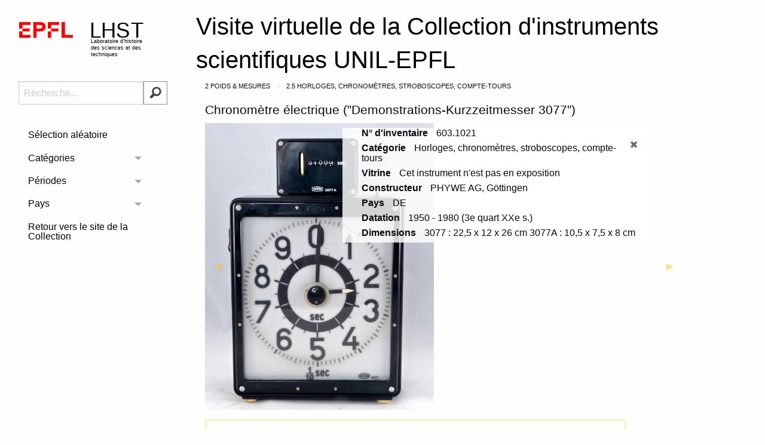

--- FILE ---
content_type: text/html; charset=utf-8
request_url: https://collection-lhst.epfl.ch/?action=singleObject&id=1022
body_size: 25488
content:

<!doctype html>
<html class="no-js" lang="fr" dir="ltr">

<head>
<link rel="icon" 
      type="image/ico" 
      href="public/images/logos/favicon.ico">
  <meta charset="utf-8">
  <meta http-equiv="x-ua-compatible" content="ie=edge">
  <meta name="viewport" content="width=device-width, initial-scale=1.0">
  <title>Collection lhst</title>
  <link rel="stylesheet" type="text/css" href="vendor/slick/slick-theme.css">
  <link rel="stylesheet" type="text/css" href="vendor/slick/slick.css" />
  <link rel="stylesheet" href="public/css/foundation.css">
  <link rel="stylesheet" href="public/css/app.css">
  <link rel="stylesheet" href="public/images/foundation-icons/foundation-icons.css">
  <link rel="stylesheet" type="text/css" href="public/css/print.css" media="print">
</head>

<body>
  <div class="grid-container full">
    <!-- header -->
    <div id="header" class="grid-x">
      <div class="medium-2 large-2 cell">
        <a href="https://collection-lhst.epfl.ch"><img src="public/images/logos/logo_02.svg" class="logo-img" /></a>
      </div>
      <div class="small-12 medium-9 medium-offset-1 cell">
        <a href="https://collection-lhst.epfl.ch">
          <h2 class="text-left">Visite virtuelle de la Collection d'instruments scientifiques UNIL-EPFL</h2>
        </a>
      </div>
    </div>
    <!-- content -->
    <div class="grid-x">
      <!--grid-padding-x align-stretch full cell flex-child-grow">-->
      <div class="large-12 cell">
        <div class="grid-x grid-padding-x">
          <!-- aside -->
          <div id="aside" class="large-3 medium-3 cell flex-child-grow medium-cell-block-y">
            <form action="index.php" method="post" accept-charset="UTF-8">
              <ul class="menu">
                <li><input type="text" name="search" placeholder="Recherche..."></li>
                <li>
                  <button type="submit" class="button search-button">
                    <i class="fi-magnifying-glass size-24"></i>
                  </button>
                </li>
              </ul>
            </form>
            <ul class="vertical menu accordion-menu" data-accordion-menu data-submenu-toggle="true" data-multi-open="false" data-auto-height="false" data-back-button='<li class="js-drilldown-back"><a class="new-back"></a></li>' style="width: 200px;" id="m1">
              <li>
                <a href="https://collection-lhst.epfl.ch">Sélection aléatoire</a>
              </li>  
              <li>
                <a>Catégories</a>
                <ul class="menu vertical nested">
                  <li><a href=https://collection-lhst.epfl.ch?action=objectsList&category=1>1 Mathématiques</a><ul class="menu vertical nested"><li><a href=https://collection-lhst.epfl.ch?action=objectsList&category=1.1>1.1 Calcul</a><li><a href=https://collection-lhst.epfl.ch?action=objectsList&category=1.2>1.2 Dessin</a><li><a href=https://collection-lhst.epfl.ch?action=objectsList&category=1.3>1.3 Machines à diviser</a></ul></li><li><a href=https://collection-lhst.epfl.ch?action=objectsList&category=2>2 Poids & Mesures</a><ul class="menu vertical nested"><li><a href=https://collection-lhst.epfl.ch?action=objectsList&category=2.1>2.1 Etalons de longueur et règles</a><li><a href=https://collection-lhst.epfl.ch?action=objectsList&category=2.2>2.2 Mesure des angles, des longueurs, des distances et des élévations</a><li><a href=https://collection-lhst.epfl.ch?action=objectsList&category=2.3>2.3 Etalons de masse et boîtes de poids</a><li><a href=https://collection-lhst.epfl.ch?action=objectsList&category=2.4>2.4 Balances et dynamomètres</a><li><a href=https://collection-lhst.epfl.ch?action=objectsList&category=2.5>2.5 Horloges, chronomètres, stroboscopes, compte-tours</a></ul></li><li><a href=https://collection-lhst.epfl.ch?action=objectsList&category=3>3 Mécanique des corps solides</a><li><a href=https://collection-lhst.epfl.ch?action=objectsList&category=4>4 Hydrostatique et hydraulique</a><li><a href=https://collection-lhst.epfl.ch?action=objectsList&category=5>5 Pneumatique</a><li><a href=https://collection-lhst.epfl.ch?action=objectsList&category=6>6 Acoustique</a><li><a href=https://collection-lhst.epfl.ch?action=objectsList&category=7>7 Chaleur</a><ul class="menu vertical nested"><li><a href=https://collection-lhst.epfl.ch?action=objectsList&category=7.01>7.01 Thermomètres et pyromètres</a><li><a href=https://collection-lhst.epfl.ch?action=objectsList&category=7.02>7.02 Fours, brûleurs à gaz</a><li><a href=https://collection-lhst.epfl.ch?action=objectsList&category=7.03>7.03 Divers</a></ul></li><li><a href=https://collection-lhst.epfl.ch?action=objectsList&category=8>8 Physique de l'atmosphère et de la Terre</a><ul class="menu vertical nested"><li><a href=https://collection-lhst.epfl.ch?action=objectsList&category=8.01>8.01 Instruments météorologiques</a><li><a href=https://collection-lhst.epfl.ch?action=objectsList&category=8.02>8.02 Instruments géophysiques</a></ul></li><li><a href=https://collection-lhst.epfl.ch?action=objectsList&category=9>9 Optique</a><ul class="menu vertical nested"><li><a href=https://collection-lhst.epfl.ch?action=objectsList&category=9.01>9.01 Sources de lumière et projecteurs</a><li><a href=https://collection-lhst.epfl.ch?action=objectsList&category=9.02>9.02 Eléments optiques</a><li><a href=https://collection-lhst.epfl.ch?action=objectsList&category=9.03>9.03 Optique géométrique</a><li><a href=https://collection-lhst.epfl.ch?action=objectsList&category=9.04>9.04 Optique ondulatoire</a><li><a href=https://collection-lhst.epfl.ch?action=objectsList&category=9.05>9.05 Polarisation, polariseurs, polarimètres, optique cristalline</a><li><a href=https://collection-lhst.epfl.ch?action=objectsList&category=9.06>9.06 Réfractomètres, microscopes, préparations microscopiques et accessoires</a><li><a href=https://collection-lhst.epfl.ch?action=objectsList&category=9.07>9.07 Lunettes et télescopes</a><li><a href=https://collection-lhst.epfl.ch?action=objectsList&category=9.08 >9.08 Spectroscopes, spectromètres et spectrographes</a><ul class="menu vertical nested"><li><a href=https://collection-lhst.epfl.ch?action=objectsList&category=9.081>9.081 — à déviation</a><li><a href=https://collection-lhst.epfl.ch?action=objectsList&category=9.082>9.082 — à vision directe</a></ul></li><li><a href=https://collection-lhst.epfl.ch?action=objectsList&category=9.09>9.09 Œil et vision, stéréoscopes et clichés stéréoscopiques</a><li><a href=https://collection-lhst.epfl.ch?action=objectsList&category=9.1>9.1 Photomètres, luxmètres, lampes étalon</a><li><a href=https://collection-lhst.epfl.ch?action=objectsList&category=9.11>9.11 Bancs optiques, supports, etc.</a><li><a href=https://collection-lhst.epfl.ch?action=objectsList&category=9.12>9.12 Autres instruments</a></ul></li><li><a href=https://collection-lhst.epfl.ch?action=objectsList&category=10>10 Electricité & Magnétisme</a><ul class="menu vertical nested"><li><a href=https://collection-lhst.epfl.ch?action=objectsList&category=10.01>10.01 Magnétisme</a><li><a href=https://collection-lhst.epfl.ch?action=objectsList&category=10.02>10.02 Electrostatique</a><li><a href=https://collection-lhst.epfl.ch?action=objectsList&category=10.03>10.03 Thermo-électricité</a><li><a href=https://collection-lhst.epfl.ch?action=objectsList&category=10.04>10.04 Effet photo-électrique</a><li><a href=https://collection-lhst.epfl.ch?action=objectsList&category=10.05>10.05 Décharges dans les gaz</a><li><a href=https://collection-lhst.epfl.ch?action=objectsList&category=10.06>10.06 Electro-magnétisme et induction</a><li><a href=https://collection-lhst.epfl.ch?action=objectsList&category=10.07>10.07 Production et détection d'ondes électromagnétiques</a><li><a href=https://collection-lhst.epfl.ch?action=objectsList&category=10.08>10.08 Sources de tension continue, piles, éléments étalon</a><li><a href=https://collection-lhst.epfl.ch?action=objectsList&category=10.09>10.09 Etalons électriques</a><li><a href=https://collection-lhst.epfl.ch?action=objectsList&category=10.1>10.1 Résistances, condensateurs, inductances et inductances mutuelles</a><li><a href=https://collection-lhst.epfl.ch?action=objectsList&category=10.11 >10.11 Boîtes de résistances et rhéostats</a><ul class="menu vertical nested"><li><a href=https://collection-lhst.epfl.ch?action=objectsList&category=10.111>10.111 - à chevilles</a><li><a href=https://collection-lhst.epfl.ch?action=objectsList&category=10.112>10.112 - à commutateur</a><li><a href=https://collection-lhst.epfl.ch?action=objectsList&category=10.113>10.113 -à curseur</a><li><a href=https://collection-lhst.epfl.ch?action=objectsList&category=10.114>10.114 -autres</a></ul></li><li><a href=https://collection-lhst.epfl.ch?action=objectsList&category=10.12 >10.12 Instruments de mesure</a><ul class="menu vertical nested"><li><a href=https://collection-lhst.epfl.ch?action=objectsList&category=10.121>10.121 - à aiguille aimantée</a><li><a href=https://collection-lhst.epfl.ch?action=objectsList&category=10.122>10.122 - à cadre mobile</a><li><a href=https://collection-lhst.epfl.ch?action=objectsList&category=10.123>10.123 - magnétomètres, fluxmètres et accessoires</a><li><a href=https://collection-lhst.epfl.ch?action=objectsList&category=10.124>10.124 -dynamométriques et à fil chauffant</a><li><a href=https://collection-lhst.epfl.ch?action=objectsList&category=10.125>10.125 - à fer mobile</a><li><a href=https://collection-lhst.epfl.ch?action=objectsList&category=10.126>10.126 - électrostatiques, à cadran</a><li><a href=https://collection-lhst.epfl.ch?action=objectsList&category=10.127>10.127 - accessoires</a><li><a href=https://collection-lhst.epfl.ch?action=objectsList&category=10.129>10.129 - divers</a></ul></li><li><a href=https://collection-lhst.epfl.ch?action=objectsList&category=10.13 >10.13 Ponts de mesure et accessoires</a><ul class="menu vertical nested"><li><a href=https://collection-lhst.epfl.ch?action=objectsList&category=10.131>10.131 - résistances</a><li><a href=https://collection-lhst.epfl.ch?action=objectsList&category=10.132>10.132 - impédances</a><li><a href=https://collection-lhst.epfl.ch?action=objectsList&category=10.133>10.133 - forces électro-motrices</a><li><a href=https://collection-lhst.epfl.ch?action=objectsList&category=10.134>10.134 - autres</a></ul></li><li><a href=https://collection-lhst.epfl.ch?action=objectsList&category=10.14 >10.14 Electrotechnique</a><ul class="menu vertical nested"><li><a href=https://collection-lhst.epfl.ch?action=objectsList&category=10.141>10.141 - transformateurs</a><li><a href=https://collection-lhst.epfl.ch?action=objectsList&category=10.142>10.142 - machines tournantes</a><li><a href=https://collection-lhst.epfl.ch?action=objectsList&category=10.143>10.143 - résistances de puissance</a><li><a href=https://collection-lhst.epfl.ch?action=objectsList&category=10.144>10.144 - instruments de mesure pour l'électrotechnique et accessoires</a><li><a href=https://collection-lhst.epfl.ch?action=objectsList&category=10.149>10.149 - divers</a></ul></li><li><a href=https://collection-lhst.epfl.ch?action=objectsList&category=10.16>10.16 Lampes à vide</a><li><a href=https://collection-lhst.epfl.ch?action=objectsList&category=10.17>10.17 Divers: interrupteurs, commutateurs, fils, matériaux, etc.</a></ul></li><li><a href=https://collection-lhst.epfl.ch?action=objectsList&category=11>11 Chimie, chimie physique et électrochimie</a><ul class="menu vertical nested"><li><a href=https://collection-lhst.epfl.ch?action=objectsList&category=11.01>11.01 Colorimètres</a><li><a href=https://collection-lhst.epfl.ch?action=objectsList&category=11.02>11.02 pH-mètres</a><li><a href=https://collection-lhst.epfl.ch?action=objectsList&category=11.03>11.03 Autres & divers</a></ul></li><li><a href=https://collection-lhst.epfl.ch?action=objectsList&category=12>12 Astronomie, cosmographie & géographie</a><li><a href=https://collection-lhst.epfl.ch?action=objectsList&category=13>13 Physique atomique et moléculaire</a><ul class="menu vertical nested"><li><a href=https://collection-lhst.epfl.ch?action=objectsList&category=13.01>13.01 Solides cristallins</a><li><a href=https://collection-lhst.epfl.ch?action=objectsList&category=13.02>13.02 Physique atomique et quantique</a></ul></li><li><a href=https://collection-lhst.epfl.ch?action=objectsList&category=14>14 Rayons X</a><li><a href=https://collection-lhst.epfl.ch?action=objectsList&category=15>15 Luminescence, phosphorescence</a><li><a href=https://collection-lhst.epfl.ch?action=objectsList&category=16>16 Radioactivité et physique nucléaire</a><ul class="menu vertical nested"><li><a href=https://collection-lhst.epfl.ch?action=objectsList&category=16.01>16.01 Compteurs à gaz avec multiplication</a><li><a href=https://collection-lhst.epfl.ch?action=objectsList&category=16.02>16.02 Electroscopes, électromètres, chambres d'ionisation</a><li><a href=https://collection-lhst.epfl.ch?action=objectsList&category=16.03>16.03 Moniteurs de radiation</a><li><a href=https://collection-lhst.epfl.ch?action=objectsList&category=16.04>16.04 Appareils conçus au Laboratoire Curie</a><li><a href=https://collection-lhst.epfl.ch?action=objectsList&category=16.05>16.05 Détecteurs divers</a><li><a href=https://collection-lhst.epfl.ch?action=objectsList&category=16.06>16.06 Divers</a><li><a href=https://collection-lhst.epfl.ch?action=objectsList&category=16.07>16.07 Appareils électromécaniques et électroniques</a></ul></li><li><a href=https://collection-lhst.epfl.ch?action=objectsList&category=17>17 Divers & Physique amusante</a><li><a href=https://collection-lhst.epfl.ch?action=objectsList&category=18>18 Equipement de laboratoire</a><li><a href=https://collection-lhst.epfl.ch?action=objectsList&category=19>19 Documents</a><li><a href=https://collection-lhst.epfl.ch?action=objectsList&category=20>20 A classer ("vistemboirs")</a>                </ul>
              </li>
              <li>
                <a>Périodes</a>
                <ul class="menu vertical nested">
                  <li><a href=https://collection-lhst.epfl.ch?action=objectsList&timerange=1750-1799>1750 - 1799</a></i><li><a href=https://collection-lhst.epfl.ch?action=objectsList&timerange=1800-1849>1800 - 1849</a></i><li><a href=https://collection-lhst.epfl.ch?action=objectsList&timerange=1850-1899>1850 - 1899</a></i><li><a href=https://collection-lhst.epfl.ch?action=objectsList&timerange=1900-1949>1900 - 1949</a></i><li><a href=https://collection-lhst.epfl.ch?action=objectsList&timerange=1950-1999>1950 - 1999</a></i>                </ul>
              </li>
              <li>
                <a>Pays</a>
                <ul class="menu vertical nested">
                  <li><a href=https://collection-lhst.epfl.ch?action=objectsList&country=CH>Suisse - CH</a></i><li><a href=https://collection-lhst.epfl.ch?action=objectsList&country=FR>France - FR</a></i><li><a href=https://collection-lhst.epfl.ch?action=objectsList&country=DE>Allemagne - DE</a></i><li><a href=https://collection-lhst.epfl.ch?action=objectsList&country=IT>Italie - IT</a></i><li><a href=https://collection-lhst.epfl.ch?action=objectsList&country=JP>Japon - JP</a></i><li><a href=https://collection-lhst.epfl.ch?action=objectsList&country=NL>Pays-Bas - NL</a></i><li><a href=https://collection-lhst.epfl.ch?action=objectsList&country=UK>Royaume-Uni - UK</a></i><li><a href=https://collection-lhst.epfl.ch?action=objectsList&country=USA>Etats-Unis - USA</a></i><li><a href=https://collection-lhst.epfl.ch?action=objectsList&country=SV>Suède - SV</a></i><li><a href=https://collection-lhst.epfl.ch?action=objectsList&country=OE>Autriche - OE</a></i><li><a href=https://collection-lhst.epfl.ch?action=objectsList&country=CD>Canada - CD</a></i><li><a href=https://collection-lhst.epfl.ch?action=objectsList&country=HU>Hongrie - HU</a></i><li><a href=https://collection-lhst.epfl.ch?action=objectsList&country=——>Inconnu - ——</a></i>                </ul>
              </li>
              <li>
                <a href="https://www.epfl.ch/campus/art-culture/museum-exhibitions/fr/collection-dinstruments-scientifiques/">Retour vers le site de la Collection</a>
              </li>
            </ul>
          </div>
          <!-- main -->
          <div class="large-9 medium-9 cell">
            <!--cell flex-child-grow">-->
            <div id="content" class="grid-y medium-grid-frame">
              <!-- medium-cell-block-y flex-child-grow">-->
              <!--<div class="grid-y medium-grid-frame">-->
    <nav aria-label="You are here:" role="navigation">
        <ul class="breadcrumbs">
                                <li><a href="https://collection-lhst.epfl.ch?action=objectsList&category=2">2 Poids & Mesures</a></li>
                                                <li><a href="https://collection-lhst.epfl.ch?action=objectsList&category=2.5">2.5 Horloges, chronomètres, stroboscopes, compte-tours</a></li>
                                    </ul>
    </nav>
<div class="grid-x">
    <div class="cell auto">
        <h1 class="single-object-title">Chronomètre électrique
(”Demonstrations-Kurzzeitmesser 3077”)</h1>
    </div>
    </div>
<div class="grid-x">
    <div class="cell medium-10">
        <div class="media-object txt-img-container">
            <div class="media-object-section img-container-under">
                                    <div id="image-slider" class="orbit" role="region" aria-label="Images relatives à l'objet" data-orbit data-open="orbit-modal" id="orbit">
                        <div class="orbit-wrapper">
                            <div class="orbit-controls">
                                <button class="orbit-previous"><span class="show-for-sr">Previous Slide</span>&#9664;&#xFE0E;</button>
                                <button class="orbit-next"><span class="show-for-sr">Next Slide</span>&#9654;&#xFE0E;</button>
                            </div>
                            <ul class="orbit-container">
                                <li class="orbit-slide is-active">
                                    <img class="orbit-image" src="public/images/Physique/603_1021_2.jpg" alt="Chronomètre électrique
(”Demonstrations-Kurzzeitmesser 3077”)" />
                                </li>
                                <li class="orbit-slide">
                                    <img class="orbit-image" src="public/images/Physique/603_1021_1.jpg" alt="Chronomètre électrique
(”Demonstrations-Kurzzeitmesser 3077”)" />
                                </li>
                                                                    <li class="orbit-slide">
                                        <img class="orbit-image" src="public/images/Physique/603_1021_3.jpg" alt="Chronomètre électrique
(”Demonstrations-Kurzzeitmesser 3077”)" />
                                    </li>
                                                            </ul>
                        </div>
                    </div>
                            </div>
            <div class="media-object-section top-right" id="top-right-card">
                <div class="object-card">
                    <!--<button class="button sidepanel-btn" type="button" data-toggle="example-dropdown-left-top">+</button>
                    <div class="dropdown-pane" data-position="left" data-alignment="top" id="example-dropdown-left-top" data-dropdown data-auto-focus="true">-->
                        <div class="minus-btn"> 
                            <button onclick="hideCard()"><div class="bibliography"><i class="fi-x"></i></div></button> 
                        </div>
                        <h2><b>N° d'inventaire </b>603.1021</h2> <!--$num-->
                        <h2><b>Catégorie </b>Horloges, chronomètres, stroboscopes, compte-tours</h2>
                        <h2><b>Vitrine </b>
                                                            Cet instrument n'est pas en exposition
                                                    </h2>
                        <h2><b>Constructeur </b>PHYWE AG, Göttingen</h2>
                        <h2><b>Pays </b>DE</h2>
                        <h2><b>Datation </b>
                                                            1950 - 1980 (3e quart XXe s.)
                                                    </h2>
                        <h2><b>Dimensions </b>3077 : 22,5 x 12 x 26 cm
3077A : 10,5 x 7,5 x 8 cm</h2>   
                    <!-- </div>  --> 
                </div>
            </div>
            <div class="media-object-section top-right" id="top-right-card-hidden">
                <div class="object-card">
                <button onclick="showCard()"><div class="bibliography"><i class="fi-plus"></i></div></button>
                </div>
            </div>
        </div>
    </div>
</div>
<div class="grid-x">
    <div class="cell medium-10 auto">
        <div class="border object-card-description">
            <p>Chronomètre électrique pour la mesure d’intervalles de temps courts,  jusqu’à 10 secondes <br />
(affichage direct), avec une précision  de ±10 ms.<br />
L’accessoire enfichable (“Messaufsatz”) permet de totaliser les secondes écoulées, jusqu’à 99’999.  <br />
Alimentation par le secteur 220 V/50 Hz. Commande arrêt/marche électrique.</p>
        </div>
        <div class="object-card-description">

            <h2><b>Usage principal </b></br>Enseignement (TP)</h2>
            <h2><b>Etat de conservation </b></br>En état de fonctionnement (1 pce)
Extérieurement bon (1 pce), mais Messaufsatz bloqué</h2>

            <ul class="accordion" data-accordion data-allow-all-closed="true">
                <li class="accordion-item" data-accordion-item>
                    <!-- Accordion tab title -->
                    <a href="#" class="accordion-title"><h2><b><i>Informations supplémentaires</i></b></h2></a>

                    <!-- Accordion tab content: it would start in the open state due to using the `is-active` state class. -->
                    <div class="accordion-content" data-tab-content>
                        <h2><b>Inscriptions</b></br>PHYWE 3077 avec 3077A: <br />
— Nr. 340<br />
Université de Lausane<br />
Lab. Physique, 141<br />
— Nr. 388<br />
Université de Lausane<br />
Lab. Physique, 144</h2>
                        <h2><b>Remarques et commentaires</b></br>S’emploie notamment avec l’appareil de Millikan Inv. 603.1025.</h2>
                                                    <h2><b>Bibliographie </b></br><div class="bibliography">— PHYWE: Demonstrations-Kurzzeitmesser 3077<br />
Mode d’emploi en allemand (6 p., s.d.)<br />
<br />
— PHYWE – Physik: Katalog P1071 (1971, 4.1.3, S. 2)</div></h2>
                                            </div>
                </li>
            </ul>
                    </div>
    </div>
    <div class="cell medium-10 auto">
        <div class="footer_object-card-description">
            <p class="text-right copyright">
                <a rel="license" href="http://creativecommons.org/licenses/by-nc/4.0/"><img class="copyright-img" alt="Licence Creative Commons" style="border-width:0" src="https://i.creativecommons.org/l/by-nc/4.0/88x31.png" />
                </br>
                <p class="copyright-text">
                Ce(tte) <span xmlns:dct='http://purl.org/dc/terms/' href='http://purl.org/dc/dcmitype/StillImage' rel='dct:type'>œuvre</span> de <span xmlns:cc='http://creativecommons.org/ns#' property='cc:attributionName'>Jean-François Loude</span> est mise à disposition selon les termes de la <a rel='license' href='http://creativecommons.org/licenses/by-nc/4.0/'>licence Creative Commons Attribution - Pas d’Utilisation Commerciale 4.0 International</a>.
                </p>
            </p>
        </div>
    </div>
</div>
<!--copyright © Prof. Jean-François Loude-->
            </div>
          </div>
        </div>
      </div>
    </div>
    <script src="public/js/vendor/jquery.js"></script>
    <script src="public/js/vendor/what-input.js"></script>
    <script src="public/js/vendor/foundation.min.js"></script>
    <script src="public/js/app.js"></script>
    <script type="text/javascript" src="//code.jquery.com/jquery-1.11.0.min.js"></script>
    <script type="text/javascript" src="//code.jquery.com/jquery-migrate-1.2.1.min.js"></script>
    <script type="text/javascript" src="vendor/slick/slick.min.js"></script>
    <script>
    </script>
    <script>
      $('.new-back').each(function() {
        var backTxt = $(this).parent().closest('.is-drilldown-submenu-parent').find('> a').text();
        $(this).text(backTxt);
      });

      /* Set the width of the sidebar to 250px (show it) */
      function showCard() {
        document.getElementById("top-right-card").style.opacity = "1";
        document.getElementById("top-right-card-hidden").style.opacity = "0";
      }

      /* Set the width of the sidebar to 0 (hide it) */
      function hideCard() {
        document.getElementById("top-right-card").style.opacity = "0";
        document.getElementById("top-right-card-hidden").style.opacity = "1";
      }
    </script>
</body>

</html>


--- FILE ---
content_type: text/css
request_url: https://collection-lhst.epfl.ch/public/css/print.css
body_size: 1225
content:

@media print {
    @page { margin: 1cm;
        transition: none !important;}

    body { /* Modifications : la couleur de fond de page - la police - l'unitÃ© utilisÃ©e pour la taille de la police  */
        background-color:#fff;
        line-height: 1.3;
        font-family:Serif;
        font-size:12pt;
    }
    #content{
        margin-left: 0;
        padding-left: 0;
        background-color:black;
    }
    #aside{
        display:none;
        width:0;
    }
    .menu{
        display:none;
        width: 0px;
        height: 0px;
    }
    .accordion-menu{
        display:none;
        width: 0px;
        height: 0px;
    }
    .object-card h2{
        font-size: 10pt;
    }
    #header h2, h3{
        font-size: 12pt;
    }
    .breadcrumbs a{
        font-size: 8pt;
    }
    .single-object-title{
        font-size: 12pt;
    }
    a[href]:after {
        content: none !important;
    }
    .media-object{
        display: inline;
    }
    .orbit-controls{display: none;}
    .orbit-slide{display:block;}
    .orbit-image{max-height: 100px;}
    .top-right{
        position: relative;
        border-style: solid;
        padding: 20pt;
        border-color: rgba(73, 73, 73, 0.342);
        margin-bottom: 20pt;
    }
}

--- FILE ---
content_type: image/svg+xml
request_url: https://collection-lhst.epfl.ch/public/images/logos/logo_02.svg
body_size: 1714
content:
<svg id="Calque_1" data-name="Calque 1" xmlns="http://www.w3.org/2000/svg" viewBox="0 0 704.69 222.65"><defs><style>.cls-1{font-size:120px;}.cls-1,.cls-3{font-family:Helvetica;}.cls-2{letter-spacing:-0.02em;}.cls-3{font-size:30px;}.cls-4{fill:red;}</style></defs><title>logo_02</title><text class="cls-1" transform="translate(399.61 103.04)">LHS<tspan class="cls-2" x="233.44" y="0">T</tspan></text><text class="cls-3" transform="translate(407.22 134.99)">Laboratoire d’histoire <tspan x="0" y="36">des sciences et des </tspan><tspan x="0" y="72">techniques</tspan></text><polygon class="cls-4" points="0 52.84 19.04 52.84 19.04 33.13 63.98 33.13 63.98 16.76 0 16.76 0 52.84"/><polygon class="cls-4" points="0 105.29 63.98 105.29 63.98 88.92 19.04 88.92 19.04 69.21 0 69.21 0 105.29"/><rect class="cls-4" x="19.04" y="52.84" width="41.09" height="16.37"/><path class="cls-4" d="M157.37,19.41a26.93,26.93,0,0,0-9.52-5.84c-3.84-1.67-8.68-2.34-14.2-2.34H94.07V99.76h19V63.68h20.38a40.39,40.39,0,0,0,14.2-2.17,29.85,29.85,0,0,0,9.52-5.85,22.38,22.38,0,0,0,5.34-8.35,27.49,27.49,0,0,0,1.67-9.69,26.88,26.88,0,0,0-1.67-9.69A20.22,20.22,0,0,0,157.37,19.41ZM144,42.47a8.66,8.66,0,0,1-3.84,3A21.94,21.94,0,0,1,134.66,47c-2,.16-4.18.33-6.52.33h-15.2V27.6h15.2c2.17,0,4.35.17,6.52.33a15,15,0,0,1,5.51,1.51,9.63,9.63,0,0,1,3.84,3,8.14,8.14,0,0,1,1.5,5A7.82,7.82,0,0,1,144,42.47Z" transform="translate(-13.72 5.53)"/><polygon class="cls-4" points="259.75 88.92 259.75 16.76 240.54 16.76 240.54 105.29 304.69 105.29 304.69 88.92 259.75 88.92"/><polygon class="cls-4" points="162.7 52.84 181.91 52.84 181.91 33.13 226.84 33.13 226.84 16.76 162.7 16.76 162.7 52.84"/><rect class="cls-4" x="162.7" y="69.21" width="19.04" height="36.08"/><rect class="cls-4" x="181.91" y="52.84" width="41.09" height="16.37"/></svg>